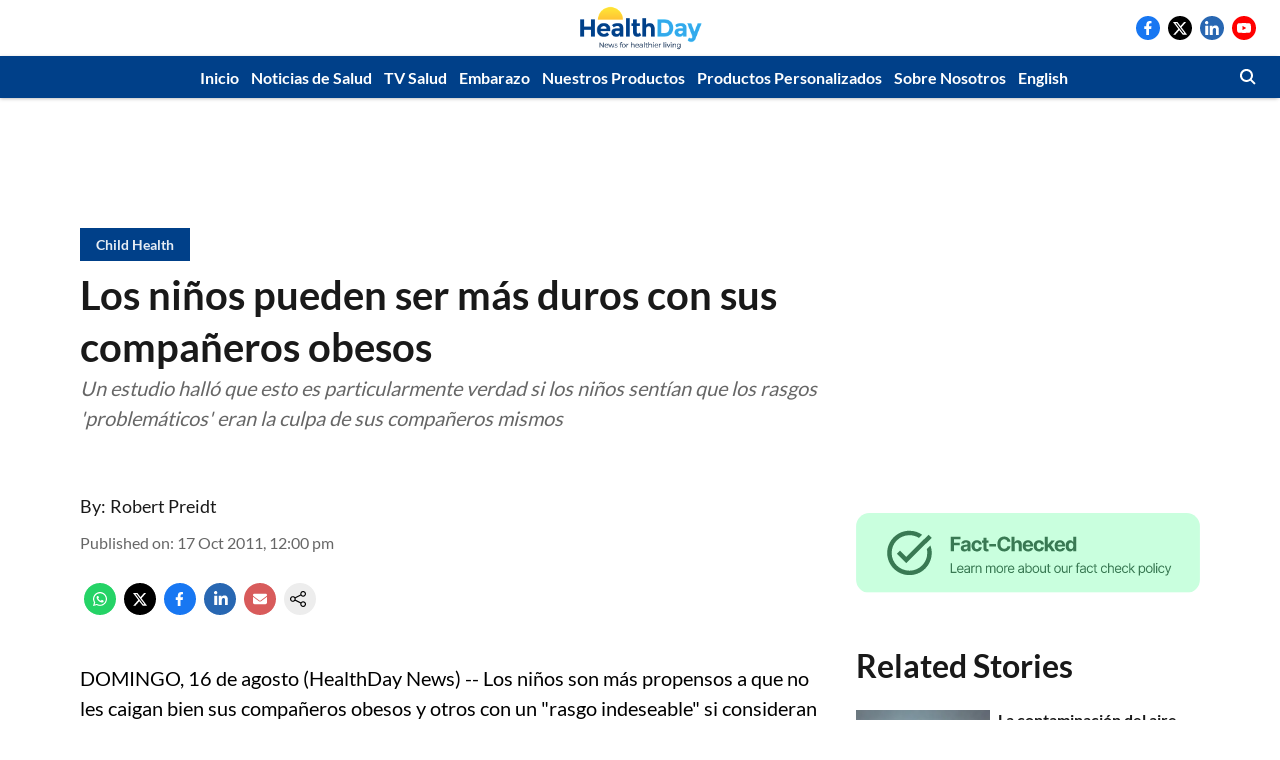

--- FILE ---
content_type: application/javascript
request_url: https://phx.publisherhealth.com/assets/widget.js?account_id=healthday-widget
body_size: 2587
content:
(function () {

	const WIDGET_PREFIX = 'phx-widget';
	const WIDGET_IFRAME_ID = 'HEALTH_QUIZ_WIDGET';
	const WIDGET_COMPONENT_ID = 'phx-widget-container';
	const WIDGET_SCRIPT_ID = 'HEALTH_QUIZ_WIDGET_SCRIPT';
	const CONFIG_URL = 'https://phx.publisherhealth.com/assets/config.json';
	const HORIZONTAL_BOUNDARY = 740;

	let widgetNumber = 0;

	// ---------------------------------------------- MAIN ----------------------------------------------
	const getDocumentScript = () => {
		const script = document.currentScript ||
			document.querySelector('script[src*="phx.publisherhealth.com/assets/widget.js"]') ||
			document.getElementById(WIDGET_SCRIPT_ID);

		if (!script) {
			console.error(`${WIDGET_PREFIX} No script reference found in the document`);
		}

		return script;
	};
	// should be place outside an event callback. ref: https://stackoverflow.com/questions/38769103/document-currentscript-is-null
	const globalCurrentScript = getDocumentScript();

	const init = async (event) => {
		const currentScript = event?.detail?.script || globalCurrentScript;
		const url = await getUrlFromScript(currentScript);
		const urlQueryParams = getUrlParams(url);
		const accountId = urlQueryParams['account_id'];

		if (isHidden(currentScript.parentNode)) return;
		//if (scriptAlreadyLoaded(currentScript)) return;

		let accountConfig = {};
		if (accountId) {
			accountConfig = await fetchAccountConfig(accountId);

			if (!accountConfig?.accountScript) {
				console.debug('phx-widget: No account script found');
				return;
			}

			if (accountConfig.onInit === false && event.type === 'load') return;
		}

		const mergedProps = { ...urlQueryParams, ...accountConfig, currentScript, accountId };


		let {
			accountScript,
			checkAimSignal,
			isHorizontal,
			layout
		} = mergedProps;

		if (!accountScript) {
			accountScript = accountScript?.replace('http://', 'https://');
		}


		if (isHorizontal === undefined && layout) {
			isHorizontal = layout === 'horizontal';
		}

		// Check if the container is big enough to render the widget horizontally
		if (!getIsEnoughSpace(isHorizontal, currentScript)) {
			isHorizontal = false;
		}

		mergedProps.isHorizontal = isHorizontal;

		let keywords = getPageKeywords();
		if (keywords) {
			mergedProps.queryParams = { ...mergedProps.queryParams, keywords };
		}

		if (!window.gtag && mergedProps.analyticsId) {
			const { analyticsId } = mergedProps;
			await injectScript(`https://www.googletagmanager.com/gtag/js?id=${analyticsId}`);
			window.dataLayer = window.dataLayer || [];
			window.gtag = (...args) => {
				dataLayer.push(...args);
			};
			gtag('js', new Date());
			gtag('config', analyticsId);
		}


		if (checkAimSignal && accountScript) {
			renderWidgetOnIAmSignal(mergedProps)
		} else {
			renderWidgetOnDOM(mergedProps);
		}
	};

	// ---------------------------------------------- UTILITY FNS ----------------------------------------------
	const getIsEnoughSpace = (isHorizontal, currentScript) => {
		return isHorizontal ? currentScript.parentElement.clientWidth > HORIZONTAL_BOUNDARY : true;
	};

	const getWidgetId = () => {
		return `${WIDGET_IFRAME_ID}`;
	};

	const scriptAlreadyLoaded = (currentScript) => {
		return currentScript.nextSibling?.id === getWidgetId();
	};

	const getPageKeywords = () => {
		const metaDataCssSelectors = [
			'title',
			'meta[property="og:title"]',
			'meta[name="description"]',
			'meta[property="og:description"]',
		];

		const keywords = metaDataCssSelectors.map((selector) => {
			const el = document.querySelector(selector);
			return el?.content || el?.innerText;
		}).find(Boolean);

		return keywords;
	};

	const turnScriptToPromise = (script, domEl) => {
		return new Promise((resolve, reject) => {
			script.onload = resolve;
			script.onerror = reject;
			script.addEventListener('error', reject);
			script.addEventListener('load', resolve);
			script.async = true;

			if (domEl) {
				domEl.after(script);
			} else {
				document.head.appendChild(script);
			}
		});
	};

	const injectStyle = async (styleUrl, domEl) => {
		const style = document.createElement('link');
		style.href = styleUrl;
		style.rel = 'stylesheet';

		return turnScriptToPromise(style, domEl)
	};

	const injectScript = async (scriptUrl, domEl) => {
		const script = document.createElement('script');
		script.src = scriptUrl;
		script.type = 'text/javascript';

		return turnScriptToPromise(script, domEl);
	};

	const fetchAccountConfig = async (accountId) => {
		const jsonConfig = await fetch(CONFIG_URL).then((res) => res.json());
		const accountConfigJson = jsonConfig[accountId] || {};

		const config = {};
		Object.entries(accountConfigJson).forEach(([key, value]) => {
			config[fromSnakeToCamelCase(key)] = value;
		});


		return config;
	};

	const getUrlParams = (urlStr) => {
		const params = {};

		const url = new URL(urlStr);
		for (const [key, value] of url.searchParams.entries()) {
			params[key] = value;
		}

		return params;
	};

	const getUrlFromScript = async (script) => {
		let url = script.src;

		// Check for redirection
		const response = await fetch(url);
		if (response.redirected) {
			url = response.url;
		}

		return url;
	};

	const fromSnakeToCamelCase = (str) => {
		return str.replace(/([-_][a-z])/g, (group) =>
			group.toUpperCase().replace('-', '').replace('_', '')
		);
	};

	const fromCamelToKebabCase = (str) => str.replace(/([a-z0-9])([A-Z])/g, '$1-$2').toLowerCase();

	// ---------------------------------------------- RENDER FNS ----------------------------------------------

	const renderWidgetOnIAmSignal = async (props) => {
		window.lngtd.addListeners('AIMXR Signal', (json) => {
			renderWidgetOnDOM(props);

			window.lngtd_aimxrstate = json.identity_type;
			//console.log("aimxr", json);

			/** 
			 * Code has been commented out to force the widget to render regardless of the identity type 
			 */

			/*
			if (json.identity_type === 'TST' || json.identity_type === 'AUT') {
				renderWidgetOnDOM(props);
			} else {
				const a = document.createElement('a');
				a.target = '_blank';
				a.href = 'https://us.sagepub.com/en-us/nam/reprints-and-e-prints';
				a.innerHTML = `<img src="${imgPlaceholder}" />`;
				currentScript.after(a);
			}
			*/
		});
	}

	const createIframe = (isHorizontal) => {
		var iframe = document.createElement('IFRAME');

		iframe.style = 'border: 0; z-index: 40; display: block; margin: 10px auto;';

		/// iframe needs 2 extra pixels to render properly for border margins 
		iframe.width = isHorizontal ? '100%' : '302';
		iframe.height = isHorizontal ? '302' : '602';
		iframe.id = getWidgetId();

		iframe.setAttribute('scrolling', 'no');

		return iframe;
	}

	const createDomContainer = ({ isHorizontal, ...props }) => {
		const container = document.createElement('div');
		container.id = WIDGET_COMPONENT_ID;

		Object.entries(props).forEach(([key, value]) => {
			container.setAttribute(`data-${fromCamelToKebabCase(key)}`, value);
		});
		container.setAttribute('data-layout', isHorizontal ? 'horizontal' : 'vertical');

		return container;
	}

	const isHidden = (elem) => {
		return !(elem.offsetWidth || elem.offsetHeight || elem.getClientRects().length)
	}

	const renderWidgetOnDOM = ({ currentScript, isHorizontal, ...props }) => {
		const iframe = createIframe(isHorizontal);

		currentScript.after(iframe);
		widgetNumber++;

		//Iframe needs to be added to the DOM before we can access its contentWindow
		iframe.contentWindow.addEventListener('message', (e) => {
			const data = e.data;

			if (window.gtag && data?.target === 'GOOGLE_ANALYTICS') {
				window.gtag(data.args[0], data.args[1], { 'send_to': props.analyticsId });
			}
		});

		const container = createDomContainer({ isHorizontal, ...props });
		iframe.contentDocument.body.appendChild(container);
		iframe.contentWindow.queryParams = props.queryParams;
		
		// Pass all the data attributes to the iframe~
		Object.entries(currentScript.dataset).forEach(([key, value]) => {
			iframe.contentWindow[key] = value;
		});

		injectStyle('https://phx.publisherhealth.com/assets/widget-2.0.css', iframe.contentDocument.body);
		injectScript('https://phx.publisherhealth.com/assets/widget-2.0.js', iframe.contentDocument.body);
	}


	window.addEventListener('load', init);
	if (!window.HAS_PHX_WIDGET_SCRIPT_RUN) {
		window.addEventListener('load-phx-widget', init);
	}

	window.HAS_PHX_WIDGET_SCRIPT_RUN = true;
})()


--- FILE ---
content_type: image/svg+xml
request_url: https://gumlet.assettype.com/healthday-en/2023-10/3d439548-7db4-4be0-abac-65aed6828284/Fact_Checked.svg
body_size: 14645
content:
<svg width="206" height="48" viewBox="0 0 206 48" fill="none" xmlns="http://www.w3.org/2000/svg">
<g clip-path="url(#clip0_698_84)">
<rect width="206" height="48" fill="white"/>
<rect width="206" height="48" rx="8" fill="#C9FFDE"/>
<g clip-path="url(#clip1_698_84)">
<path d="M45.3333 14.9067L30.12 30.1333L24.4667 24.48L26.3467 22.6L30.12 26.3733L43.4533 13.04L45.3333 14.9067ZM42.3867 21.6267C42.56 22.3867 42.6667 23.1867 42.6667 24C42.6667 29.8933 37.8933 34.6667 32 34.6667C26.1067 34.6667 21.3333 29.8933 21.3333 24C21.3333 18.1067 26.1067 13.3333 32 13.3333C34.1067 13.3333 36.0533 13.9467 37.7067 15L39.6267 13.08C37.4667 11.56 34.84 10.6667 32 10.6667C24.64 10.6667 18.6667 16.64 18.6667 24C18.6667 31.36 24.64 37.3333 32 37.3333C39.36 37.3333 45.3333 31.36 45.3333 24C45.3333 22.4133 45.04 20.8933 44.5333 19.48L42.3867 21.6267Z" fill="#397953"/>
</g>
<path d="M56.7585 23V14.2727H62.5369V15.794H58.6037V17.8736H62.1534V19.3949H58.6037V23H56.7585ZM64.9284 23.1236C64.5108 23.1236 64.1386 23.0511 63.8119 22.9062C63.4852 22.7585 63.2267 22.5412 63.0364 22.2543C62.8489 21.9645 62.7551 21.6037 62.7551 21.1719C62.7551 20.8082 62.8219 20.5028 62.9554 20.2557C63.0889 20.0085 63.2707 19.8097 63.5009 19.6591C63.731 19.5085 63.9923 19.3949 64.2849 19.3182C64.5804 19.2415 64.8901 19.1875 65.2139 19.1562C65.5946 19.1165 65.9014 19.0795 66.1344 19.0455C66.3673 19.0085 66.5364 18.9545 66.6415 18.8835C66.7466 18.8125 66.7991 18.7074 66.7991 18.5682V18.5426C66.7991 18.2727 66.7139 18.0639 66.5435 17.9162C66.3759 17.7685 66.1372 17.6946 65.8276 17.6946C65.5009 17.6946 65.2409 17.767 65.0477 17.9119C64.8545 18.054 64.7267 18.233 64.6642 18.4489L62.9852 18.3125C63.0705 17.9148 63.2381 17.571 63.4881 17.2812C63.7381 16.9886 64.0605 16.7642 64.4554 16.608C64.8531 16.4489 65.3134 16.3693 65.8361 16.3693C66.1997 16.3693 66.5477 16.4119 66.8801 16.4972C67.2153 16.5824 67.5122 16.7145 67.7707 16.8935C68.0321 17.0724 68.2381 17.3026 68.3886 17.5838C68.5392 17.8622 68.6145 18.196 68.6145 18.5852V23H66.8929V22.0923H66.8418C66.7366 22.2969 66.596 22.4773 66.4199 22.6335C66.2438 22.7869 66.0321 22.9077 65.7849 22.9957C65.5378 23.081 65.2523 23.1236 64.9284 23.1236ZM65.4483 21.8707C65.7153 21.8707 65.9511 21.8182 66.1557 21.7131C66.3602 21.6051 66.5207 21.4602 66.6372 21.2784C66.7537 21.0966 66.8119 20.8906 66.8119 20.6605V19.9659C66.7551 20.0028 66.677 20.0369 66.5776 20.0682C66.481 20.0966 66.3716 20.1236 66.2494 20.1491C66.1273 20.1719 66.0051 20.1932 65.883 20.2131C65.7608 20.2301 65.65 20.2457 65.5506 20.2599C65.3375 20.2912 65.1514 20.3409 64.9923 20.4091C64.8332 20.4773 64.7097 20.5696 64.6216 20.6861C64.5335 20.7997 64.4895 20.9418 64.4895 21.1122C64.4895 21.3594 64.579 21.5483 64.758 21.679C64.9398 21.8068 65.1699 21.8707 65.4483 21.8707ZM72.3803 23.1278C71.7098 23.1278 71.1331 22.9858 70.6501 22.7017C70.17 22.4148 69.8007 22.017 69.5422 21.5085C69.2865 21 69.1587 20.4148 69.1587 19.7528C69.1587 19.0824 69.2879 18.4943 69.5464 17.9886C69.8078 17.4801 70.1786 17.0838 70.6587 16.7997C71.1388 16.5128 71.7098 16.3693 72.3717 16.3693C72.9428 16.3693 73.4428 16.473 73.8717 16.6804C74.3007 16.8878 74.6402 17.179 74.8902 17.554C75.1402 17.929 75.278 18.3693 75.3036 18.875H73.5905C73.5422 18.5483 73.4143 18.2855 73.207 18.0866C73.0024 17.8849 72.7339 17.7841 72.4016 17.7841C72.1203 17.7841 71.8746 17.8608 71.6643 18.0142C71.457 18.1648 71.295 18.3849 71.1786 18.6747C71.0621 18.9645 71.0038 19.3153 71.0038 19.7273C71.0038 20.1449 71.0607 20.5 71.1743 20.7926C71.2908 21.0852 71.4541 21.3082 71.6643 21.4616C71.8746 21.6151 72.1203 21.6918 72.4016 21.6918C72.6089 21.6918 72.795 21.6491 72.9598 21.5639C73.1274 21.4787 73.2652 21.3551 73.3732 21.1932C73.4839 21.0284 73.5564 20.831 73.5905 20.6009H75.3036C75.2751 21.1009 75.1388 21.5412 74.8945 21.9219C74.653 22.2997 74.3192 22.5952 73.893 22.8082C73.4669 23.0213 72.9626 23.1278 72.3803 23.1278ZM79.3474 16.4545V17.8182H75.4056V16.4545H79.3474ZM76.3005 14.8864H78.1158V20.9886C78.1158 21.1562 78.1414 21.2869 78.1925 21.3807C78.2437 21.4716 78.3147 21.5355 78.4056 21.5724C78.4994 21.6094 78.6073 21.6278 78.7295 21.6278C78.8147 21.6278 78.8999 21.6207 78.9852 21.6065C79.0704 21.5895 79.1357 21.5767 79.1812 21.5682L79.4667 22.919C79.3758 22.9474 79.2479 22.9801 79.0832 23.017C78.9184 23.0568 78.7181 23.081 78.4823 23.0895C78.0448 23.1065 77.6613 23.0483 77.3317 22.9148C77.005 22.7812 76.7508 22.5739 76.569 22.2926C76.3871 22.0114 76.2977 21.6562 76.3005 21.2273V14.8864ZM83.8088 18.696V20.1364H79.8287V18.696H83.8088ZM92.4901 17.3281H90.6236C90.5895 17.0866 90.5199 16.8722 90.4148 16.6847C90.3097 16.4943 90.1747 16.3324 90.0099 16.1989C89.8452 16.0653 89.6548 15.9631 89.4389 15.892C89.2259 15.821 88.9943 15.7855 88.7443 15.7855C88.2926 15.7855 87.8991 15.8977 87.5639 16.1222C87.2287 16.3437 86.9688 16.6676 86.7841 17.0938C86.5994 17.517 86.5071 18.0312 86.5071 18.6364C86.5071 19.2585 86.5994 19.7812 86.7841 20.2045C86.9716 20.6278 87.233 20.9474 87.5682 21.1634C87.9034 21.3793 88.2912 21.4872 88.7315 21.4872C88.9787 21.4872 89.2074 21.4545 89.4176 21.3892C89.6307 21.3239 89.8196 21.2287 89.9844 21.1037C90.1491 20.9759 90.2855 20.821 90.3935 20.6392C90.5043 20.4574 90.581 20.25 90.6236 20.017L92.4901 20.0256C92.4418 20.4261 92.321 20.8125 92.1278 21.1847C91.9375 21.554 91.6804 21.8849 91.3565 22.1776C91.0355 22.4673 90.652 22.6974 90.206 22.8679C89.7628 23.0355 89.2614 23.1193 88.7017 23.1193C87.9233 23.1193 87.2273 22.9432 86.6136 22.5909C86.0028 22.2386 85.5199 21.7287 85.1648 21.0611C84.8125 20.3935 84.6364 19.5852 84.6364 18.6364C84.6364 17.6847 84.8153 16.875 85.1733 16.2074C85.5313 15.5398 86.017 15.0312 86.6307 14.6818C87.2443 14.3295 87.9347 14.1534 88.7017 14.1534C89.2074 14.1534 89.6761 14.2244 90.108 14.3665C90.5426 14.5085 90.9276 14.7159 91.2628 14.9886C91.598 15.2585 91.8707 15.5895 92.081 15.9815C92.294 16.3736 92.4304 16.8224 92.4901 17.3281ZM94.9945 19.2159V23H93.1791V14.2727H94.9433V17.6094H95.02C95.1678 17.223 95.4064 16.9205 95.7359 16.7017C96.0655 16.4801 96.4788 16.3693 96.976 16.3693C97.4305 16.3693 97.8268 16.4688 98.1649 16.6676C98.5058 16.8636 98.77 17.1463 98.9575 17.5156C99.1479 17.8821 99.2416 18.321 99.2388 18.8324V23H97.4234V19.1562C97.4263 18.7528 97.324 18.4389 97.1166 18.2145C96.9121 17.9901 96.6251 17.8778 96.2558 17.8778C96.0087 17.8778 95.7899 17.9304 95.5996 18.0355C95.4121 18.1406 95.2643 18.294 95.1564 18.4957C95.0513 18.6946 94.9973 18.9347 94.9945 19.2159ZM103.05 23.1278C102.377 23.1278 101.798 22.9915 101.312 22.7188C100.829 22.4432 100.457 22.054 100.195 21.5511C99.9339 21.0455 99.8032 20.4474 99.8032 19.7571C99.8032 19.0838 99.9339 18.4929 100.195 17.9844C100.457 17.4759 100.825 17.0795 101.299 16.7955C101.776 16.5114 102.336 16.3693 102.978 16.3693C103.41 16.3693 103.812 16.4389 104.184 16.5781C104.559 16.7145 104.886 16.9205 105.164 17.196C105.445 17.4716 105.664 17.8182 105.82 18.2358C105.976 18.6506 106.055 19.1364 106.055 19.6932V20.1918H100.528V19.0668H104.346C104.346 18.8054 104.289 18.5739 104.175 18.3722C104.062 18.1705 103.904 18.0128 103.702 17.8991C103.503 17.7827 103.272 17.7244 103.008 17.7244C102.732 17.7244 102.488 17.7884 102.275 17.9162C102.065 18.0412 101.9 18.2102 101.78 18.4233C101.661 18.6335 101.6 18.8679 101.597 19.1264V20.196C101.597 20.5199 101.657 20.7997 101.776 21.0355C101.898 21.2713 102.07 21.4531 102.292 21.581C102.513 21.7088 102.776 21.7727 103.08 21.7727C103.282 21.7727 103.467 21.7443 103.634 21.6875C103.802 21.6307 103.945 21.5455 104.065 21.4318C104.184 21.3182 104.275 21.179 104.337 21.0142L106.016 21.125C105.931 21.5284 105.756 21.8807 105.492 22.1818C105.231 22.4801 104.893 22.7131 104.478 22.8807C104.066 23.0455 103.59 23.1278 103.05 23.1278ZM109.597 23.1278C108.926 23.1278 108.35 22.9858 107.867 22.7017C107.386 22.4148 107.017 22.017 106.759 21.5085C106.503 21 106.375 20.4148 106.375 19.7528C106.375 19.0824 106.504 18.4943 106.763 17.9886C107.024 17.4801 107.395 17.0838 107.875 16.7997C108.355 16.5128 108.926 16.3693 109.588 16.3693C110.159 16.3693 110.659 16.473 111.088 16.6804C111.517 16.8878 111.857 17.179 112.107 17.554C112.357 17.929 112.494 18.3693 112.52 18.875H110.807C110.759 18.5483 110.631 18.2855 110.423 18.0866C110.219 17.8849 109.95 17.7841 109.618 17.7841C109.337 17.7841 109.091 17.8608 108.881 18.0142C108.673 18.1648 108.511 18.3849 108.395 18.6747C108.278 18.9645 108.22 19.3153 108.22 19.7273C108.22 20.1449 108.277 20.5 108.391 20.7926C108.507 21.0852 108.671 21.3082 108.881 21.4616C109.091 21.6151 109.337 21.6918 109.618 21.6918C109.825 21.6918 110.011 21.6491 110.176 21.5639C110.344 21.4787 110.482 21.3551 110.59 21.1932C110.7 21.0284 110.773 20.831 110.807 20.6009H112.52C112.492 21.1009 112.355 21.5412 112.111 21.9219C111.869 22.2997 111.536 22.5952 111.109 22.8082C110.683 23.0213 110.179 23.1278 109.597 23.1278ZM114.727 21.1165L114.731 18.9389H114.996L117.092 16.4545H119.176L116.359 19.7443H115.929L114.727 21.1165ZM113.082 23V14.2727H114.898V23H113.082ZM117.173 23L115.247 20.1491L116.457 18.8665L119.3 23H117.173ZM122.18 23.1278C121.507 23.1278 120.927 22.9915 120.441 22.7188C119.958 22.4432 119.586 22.054 119.325 21.5511C119.064 21.0455 118.933 20.4474 118.933 19.7571C118.933 19.0838 119.064 18.4929 119.325 17.9844C119.586 17.4759 119.954 17.0795 120.429 16.7955C120.906 16.5114 121.466 16.3693 122.108 16.3693C122.539 16.3693 122.941 16.4389 123.314 16.5781C123.689 16.7145 124.015 16.9205 124.294 17.196C124.575 17.4716 124.794 17.8182 124.95 18.2358C125.106 18.6506 125.184 19.1364 125.184 19.6932V20.1918H119.657V19.0668H123.475C123.475 18.8054 123.419 18.5739 123.305 18.3722C123.191 18.1705 123.034 18.0128 122.832 17.8991C122.633 17.7827 122.402 17.7244 122.137 17.7244C121.862 17.7244 121.618 17.7884 121.404 17.9162C121.194 18.0412 121.029 18.2102 120.91 18.4233C120.791 18.6335 120.73 18.8679 120.727 19.1264V20.196C120.727 20.5199 120.787 20.7997 120.906 21.0355C121.028 21.2713 121.2 21.4531 121.422 21.581C121.643 21.7088 121.906 21.7727 122.21 21.7727C122.412 21.7727 122.596 21.7443 122.764 21.6875C122.931 21.6307 123.075 21.5455 123.194 21.4318C123.314 21.3182 123.404 21.179 123.467 21.0142L125.146 21.125C125.061 21.5284 124.886 21.8807 124.622 22.1818C124.36 22.4801 124.022 22.7131 123.608 22.8807C123.196 23.0455 122.72 23.1278 122.18 23.1278ZM128.181 23.1065C127.684 23.1065 127.233 22.9787 126.83 22.723C126.429 22.4645 126.111 22.0852 125.875 21.5852C125.643 21.0824 125.526 20.4659 125.526 19.7358C125.526 18.9858 125.647 18.3622 125.888 17.8651C126.13 17.3651 126.451 16.9915 126.851 16.7443C127.255 16.4943 127.697 16.3693 128.177 16.3693C128.543 16.3693 128.849 16.4318 129.093 16.5568C129.34 16.679 129.539 16.8324 129.689 17.017C129.843 17.1989 129.959 17.3778 130.039 17.554H130.094V14.2727H131.905V23H130.116V21.9517H130.039C129.954 22.1335 129.833 22.3139 129.677 22.4929C129.523 22.669 129.323 22.8153 129.076 22.9318C128.831 23.0483 128.533 23.1065 128.181 23.1065ZM128.756 21.6619C129.049 21.6619 129.296 21.5824 129.498 21.4233C129.702 21.2614 129.858 21.0355 129.966 20.7457C130.077 20.456 130.133 20.1165 130.133 19.7273C130.133 19.3381 130.079 19 129.971 18.7131C129.863 18.4261 129.706 18.2045 129.502 18.0483C129.297 17.892 129.049 17.8139 128.756 17.8139C128.458 17.8139 128.206 17.8949 128.002 18.0568C127.797 18.2187 127.643 18.4432 127.537 18.7301C127.432 19.017 127.38 19.3494 127.38 19.7273C127.38 20.108 127.432 20.4446 127.537 20.7372C127.645 21.027 127.8 21.2543 128.002 21.419C128.206 21.581 128.458 21.6619 128.756 21.6619Z" fill="#397953"/>
<path d="M56.7045 36V30.1818H57.4091V35.375H60.1136V36H56.7045ZM62.5432 36.0909C62.1227 36.0909 61.76 35.9981 61.4551 35.8125C61.1521 35.625 60.9182 35.3636 60.7534 35.0284C60.5905 34.6913 60.5091 34.2992 60.5091 33.8523C60.5091 33.4053 60.5905 33.0114 60.7534 32.6705C60.9182 32.3277 61.1473 32.0606 61.4409 31.8693C61.7364 31.6761 62.0811 31.5795 62.475 31.5795C62.7023 31.5795 62.9267 31.6174 63.1483 31.6932C63.3699 31.7689 63.5716 31.892 63.7534 32.0625C63.9352 32.2311 64.0801 32.4545 64.1881 32.733C64.296 33.0114 64.35 33.3542 64.35 33.7614V34.0455H60.9864V33.4659H63.6682C63.6682 33.2197 63.6189 33 63.5205 32.8068C63.4239 32.6136 63.2856 32.4612 63.1057 32.3494C62.9277 32.2377 62.7174 32.1818 62.475 32.1818C62.208 32.1818 61.9769 32.2481 61.7818 32.3807C61.5886 32.5114 61.44 32.6818 61.3358 32.892C61.2316 33.1023 61.1795 33.3277 61.1795 33.5682V33.9545C61.1795 34.2841 61.2364 34.5634 61.35 34.7926C61.4655 35.0199 61.6256 35.1932 61.8301 35.3125C62.0347 35.4299 62.2723 35.4886 62.5432 35.4886C62.7193 35.4886 62.8784 35.464 63.0205 35.4148C63.1644 35.3636 63.2884 35.2879 63.3926 35.1875C63.4968 35.0852 63.5773 34.9583 63.6341 34.8068L64.2818 34.9886C64.2136 35.2083 64.0991 35.4015 63.9381 35.5682C63.7771 35.733 63.5782 35.8617 63.3415 35.9545C63.1047 36.0455 62.8386 36.0909 62.5432 36.0909ZM66.254 36.1023C65.9775 36.1023 65.7265 36.0502 65.5011 35.946C65.2758 35.84 65.0968 35.6875 64.9642 35.4886C64.8316 35.2879 64.7653 35.0455 64.7653 34.7614C64.7653 34.5114 64.8146 34.3087 64.9131 34.1534C65.0116 33.9962 65.1432 33.8731 65.308 33.7841C65.4727 33.6951 65.6545 33.6288 65.8534 33.5852C66.0542 33.5398 66.2559 33.5038 66.4585 33.4773C66.7237 33.4432 66.9386 33.4176 67.1034 33.4006C67.2701 33.3816 67.3913 33.3504 67.467 33.3068C67.5447 33.2633 67.5835 33.1875 67.5835 33.0795V33.0568C67.5835 32.7765 67.5068 32.5587 67.3534 32.4034C67.2019 32.2481 66.9718 32.1705 66.6631 32.1705C66.343 32.1705 66.092 32.2405 65.9102 32.3807C65.7284 32.5208 65.6006 32.6705 65.5267 32.8295L64.8903 32.6023C65.004 32.3371 65.1555 32.1307 65.3449 31.983C65.5362 31.8333 65.7445 31.7292 65.9699 31.6705C66.1972 31.6098 66.4206 31.5795 66.6403 31.5795C66.7805 31.5795 66.9415 31.5966 67.1233 31.6307C67.307 31.6629 67.4841 31.7301 67.6545 31.8324C67.8269 31.9347 67.9699 32.089 68.0835 32.2955C68.1972 32.5019 68.254 32.7784 68.254 33.125V36H67.5835V35.4091H67.5494C67.504 35.5038 67.4282 35.6051 67.3222 35.7131C67.2161 35.821 67.075 35.9129 66.8989 35.9886C66.7227 36.0644 66.5078 36.1023 66.254 36.1023ZM66.3562 35.5C66.6214 35.5 66.8449 35.4479 67.0267 35.3438C67.2104 35.2396 67.3487 35.1051 67.4415 34.9403C67.5362 34.7756 67.5835 34.6023 67.5835 34.4205V33.8068C67.5551 33.8409 67.4926 33.8722 67.396 33.9006C67.3013 33.9271 67.1915 33.9508 67.0665 33.9716C66.9434 33.9905 66.8231 34.0076 66.7057 34.0227C66.5902 34.036 66.4964 34.0473 66.4244 34.0568C66.2502 34.0795 66.0873 34.1165 65.9358 34.1676C65.7862 34.2169 65.665 34.2917 65.5722 34.392C65.4812 34.4905 65.4358 34.625 65.4358 34.7955C65.4358 35.0284 65.522 35.2045 65.6943 35.3239C65.8686 35.4413 66.0892 35.5 66.3562 35.5ZM69.0777 36V31.6364H69.7254V32.2955H69.7709C69.8504 32.0795 69.9944 31.9044 70.2027 31.7699C70.411 31.6354 70.6459 31.5682 70.9072 31.5682C70.9565 31.5682 71.018 31.5691 71.0919 31.571C71.1658 31.5729 71.2216 31.5758 71.2595 31.5795V32.2614C71.2368 32.2557 71.1847 32.2472 71.1033 32.2358C71.0237 32.2225 70.9394 32.2159 70.8504 32.2159C70.6383 32.2159 70.4489 32.2604 70.2822 32.3494C70.1175 32.4366 69.9868 32.5578 69.8902 32.7131C69.7955 32.8665 69.7482 33.0417 69.7482 33.2386V36H69.0777ZM72.3247 33.375V36H71.6543V31.6364H72.302V32.3182H72.3588C72.4611 32.0966 72.6164 31.9186 72.8247 31.7841C73.033 31.6477 73.302 31.5795 73.6315 31.5795C73.927 31.5795 74.1855 31.6402 74.4071 31.7614C74.6287 31.8807 74.801 32.0625 74.9241 32.3068C75.0473 32.5492 75.1088 32.8561 75.1088 33.2273V36H74.4384V33.2727C74.4384 32.9299 74.3493 32.6629 74.1713 32.4716C73.9933 32.2784 73.749 32.1818 73.4384 32.1818C73.2243 32.1818 73.033 32.2282 72.8645 32.321C72.6978 32.4138 72.5662 32.5492 72.4696 32.7273C72.373 32.9053 72.3247 33.1212 72.3247 33.375ZM77.7839 36V31.6364H78.4317V32.3182H78.4885C78.5794 32.0852 78.7262 31.9044 78.9288 31.7756C79.1315 31.6449 79.3749 31.5795 79.6589 31.5795C79.9468 31.5795 80.1864 31.6449 80.3777 31.7756C80.5709 31.9044 80.7214 32.0852 80.8294 32.3182H80.8749C80.9866 32.0928 81.1542 31.9138 81.3777 31.7812C81.6012 31.6468 81.8692 31.5795 82.1817 31.5795C82.5718 31.5795 82.891 31.7017 83.1391 31.946C83.3872 32.1884 83.5112 32.5663 83.5112 33.0795V36H82.8408V33.0795C82.8408 32.7576 82.7527 32.5275 82.5766 32.3892C82.4004 32.2509 82.193 32.1818 81.9544 32.1818C81.6476 32.1818 81.4099 32.2746 81.2413 32.4602C81.0728 32.6439 80.9885 32.8769 80.9885 33.1591V36H80.3067V33.0114C80.3067 32.7633 80.2262 32.5634 80.0652 32.4119C79.9042 32.2585 79.6968 32.1818 79.443 32.1818C79.2688 32.1818 79.1059 32.2282 78.9544 32.321C78.8048 32.4138 78.6836 32.5426 78.5908 32.7074C78.4999 32.8703 78.4544 33.0587 78.4544 33.2727V36H77.7839ZM86.1098 36.0909C85.7159 36.0909 85.3702 35.9972 85.0729 35.8097C84.7774 35.6222 84.5464 35.3598 84.3797 35.0227C84.2149 34.6856 84.1325 34.2917 84.1325 33.8409C84.1325 33.3864 84.2149 32.9896 84.3797 32.6506C84.5464 32.3116 84.7774 32.0483 85.0729 31.8608C85.3702 31.6733 85.7159 31.5795 86.1098 31.5795C86.5037 31.5795 86.8484 31.6733 87.1439 31.8608C87.4412 32.0483 87.6723 32.3116 87.8371 32.6506C88.0037 32.9896 88.0871 33.3864 88.0871 33.8409C88.0871 34.2917 88.0037 34.6856 87.8371 35.0227C87.6723 35.3598 87.4412 35.6222 87.1439 35.8097C86.8484 35.9972 86.5037 36.0909 86.1098 36.0909ZM86.1098 35.4886C86.409 35.4886 86.6553 35.4119 86.8484 35.2585C87.0416 35.1051 87.1846 34.9034 87.2774 34.6534C87.3702 34.4034 87.4166 34.1326 87.4166 33.8409C87.4166 33.5492 87.3702 33.2775 87.2774 33.0256C87.1846 32.7737 87.0416 32.5701 86.8484 32.4148C86.6553 32.2595 86.409 32.1818 86.1098 32.1818C85.8106 32.1818 85.5643 32.2595 85.3712 32.4148C85.178 32.5701 85.035 32.7737 84.9422 33.0256C84.8494 33.2775 84.803 33.5492 84.803 33.8409C84.803 34.1326 84.8494 34.4034 84.9422 34.6534C85.035 34.9034 85.178 35.1051 85.3712 35.2585C85.5643 35.4119 85.8106 35.4886 86.1098 35.4886ZM88.7105 36V31.6364H89.3582V32.2955H89.4037C89.4832 32.0795 89.6272 31.9044 89.8355 31.7699C90.0438 31.6354 90.2787 31.5682 90.5401 31.5682C90.5893 31.5682 90.6509 31.5691 90.7247 31.571C90.7986 31.5729 90.8545 31.5758 90.8923 31.5795V32.2614C90.8696 32.2557 90.8175 32.2472 90.7361 32.2358C90.6565 32.2225 90.5723 32.2159 90.4832 32.2159C90.2711 32.2159 90.0817 32.2604 89.9151 32.3494C89.7503 32.4366 89.6196 32.5578 89.523 32.7131C89.4283 32.8665 89.381 33.0417 89.381 33.2386V36H88.7105ZM92.9838 36.0909C92.5634 36.0909 92.2007 35.9981 91.8957 35.8125C91.5927 35.625 91.3588 35.3636 91.194 35.0284C91.0312 34.6913 90.9497 34.2992 90.9497 33.8523C90.9497 33.4053 91.0312 33.0114 91.194 32.6705C91.3588 32.3277 91.588 32.0606 91.8815 31.8693C92.177 31.6761 92.5217 31.5795 92.9156 31.5795C93.1429 31.5795 93.3673 31.6174 93.5889 31.6932C93.8105 31.7689 94.0122 31.892 94.194 32.0625C94.3759 32.2311 94.5207 32.4545 94.6287 32.733C94.7366 33.0114 94.7906 33.3542 94.7906 33.7614V34.0455H91.427V33.4659H94.1088C94.1088 33.2197 94.0596 33 93.9611 32.8068C93.8645 32.6136 93.7262 32.4612 93.5463 32.3494C93.3683 32.2377 93.1581 32.1818 92.9156 32.1818C92.6486 32.1818 92.4175 32.2481 92.2224 32.3807C92.0293 32.5114 91.8806 32.6818 91.7764 32.892C91.6723 33.1023 91.6202 33.3277 91.6202 33.5682V33.9545C91.6202 34.2841 91.677 34.5634 91.7906 34.7926C91.9062 35.0199 92.0662 35.1932 92.2707 35.3125C92.4753 35.4299 92.713 35.4886 92.9838 35.4886C93.1599 35.4886 93.319 35.464 93.4611 35.4148C93.605 35.3636 93.7291 35.2879 93.8332 35.1875C93.9374 35.0852 94.0179 34.9583 94.0747 34.8068L94.7224 34.9886C94.6543 35.2083 94.5397 35.4015 94.3787 35.5682C94.2177 35.733 94.0188 35.8617 93.7821 35.9545C93.5454 36.0455 93.2793 36.0909 92.9838 36.0909ZM98.5446 36.1023C98.2681 36.1023 98.0171 36.0502 97.7918 35.946C97.5664 35.84 97.3874 35.6875 97.2548 35.4886C97.1223 35.2879 97.056 35.0455 97.056 34.7614C97.056 34.5114 97.1052 34.3087 97.2037 34.1534C97.3022 33.9962 97.4338 33.8731 97.5986 33.7841C97.7634 33.6951 97.9452 33.6288 98.144 33.5852C98.3448 33.5398 98.5465 33.5038 98.7491 33.4773C99.0143 33.4432 99.2293 33.4176 99.394 33.4006C99.5607 33.3816 99.6819 33.3504 99.7577 33.3068C99.8353 33.2633 99.8741 33.1875 99.8741 33.0795V33.0568C99.8741 32.7765 99.7974 32.5587 99.644 32.4034C99.4925 32.2481 99.2624 32.1705 98.9537 32.1705C98.6336 32.1705 98.3827 32.2405 98.2009 32.3807C98.019 32.5208 97.8912 32.6705 97.8173 32.8295L97.181 32.6023C97.2946 32.3371 97.4461 32.1307 97.6355 31.983C97.8268 31.8333 98.0351 31.7292 98.2605 31.6705C98.4878 31.6098 98.7113 31.5795 98.931 31.5795C99.0711 31.5795 99.2321 31.5966 99.4139 31.6307C99.5976 31.6629 99.7747 31.7301 99.9452 31.8324C100.118 31.9347 100.261 32.089 100.374 32.2955C100.488 32.5019 100.545 32.7784 100.545 33.125V36H99.8741V35.4091H99.8401C99.7946 35.5038 99.7188 35.6051 99.6128 35.7131C99.5067 35.821 99.3656 35.9129 99.1895 35.9886C99.0134 36.0644 98.7984 36.1023 98.5446 36.1023ZM98.6469 35.5C98.912 35.5 99.1355 35.4479 99.3173 35.3438C99.501 35.2396 99.6393 35.1051 99.7321 34.9403C99.8268 34.7756 99.8741 34.6023 99.8741 34.4205V33.8068C99.8457 33.8409 99.7832 33.8722 99.6866 33.9006C99.5919 33.9271 99.4821 33.9508 99.3571 33.9716C99.234 33.9905 99.1137 34.0076 98.9963 34.0227C98.8808 34.036 98.787 34.0473 98.7151 34.0568C98.5408 34.0795 98.3779 34.1165 98.2264 34.1676C98.0768 34.2169 97.9556 34.2917 97.8628 34.392C97.7719 34.4905 97.7264 34.625 97.7264 34.7955C97.7264 35.0284 97.8126 35.2045 97.9849 35.3239C98.1592 35.4413 98.3798 35.5 98.6469 35.5ZM101.459 36V30.1818H102.13V32.3295H102.187C102.236 32.2538 102.304 32.1572 102.391 32.0398C102.48 31.9205 102.607 31.8144 102.772 31.7216C102.938 31.6269 103.164 31.5795 103.448 31.5795C103.815 31.5795 104.139 31.6714 104.419 31.8551C104.7 32.0388 104.919 32.2992 105.076 32.6364C105.233 32.9735 105.312 33.3712 105.312 33.8295C105.312 34.2917 105.233 34.6922 105.076 35.0312C104.919 35.3684 104.701 35.6297 104.422 35.8153C104.144 35.9991 103.823 36.0909 103.459 36.0909C103.179 36.0909 102.954 36.0445 102.786 35.9517C102.617 35.857 102.488 35.75 102.397 35.6307C102.306 35.5095 102.236 35.4091 102.187 35.3295H102.107V36H101.459ZM102.118 33.8182C102.118 34.1477 102.167 34.4384 102.263 34.6903C102.36 34.9403 102.501 35.1364 102.687 35.2784C102.872 35.4186 103.099 35.4886 103.368 35.4886C103.649 35.4886 103.883 35.4148 104.07 35.267C104.259 35.1174 104.401 34.9167 104.496 34.6648C104.593 34.411 104.641 34.1288 104.641 33.8182C104.641 33.5114 104.594 33.2348 104.499 32.9886C104.406 32.7405 104.265 32.5445 104.076 32.4006C103.888 32.2547 103.652 32.1818 103.368 32.1818C103.096 32.1818 102.866 32.2509 102.681 32.3892C102.495 32.5256 102.355 32.7169 102.26 32.9631C102.166 33.2074 102.118 33.4924 102.118 33.8182ZM107.71 36.0909C107.316 36.0909 106.97 35.9972 106.673 35.8097C106.377 35.6222 106.146 35.3598 105.98 35.0227C105.815 34.6856 105.733 34.2917 105.733 33.8409C105.733 33.3864 105.815 32.9896 105.98 32.6506C106.146 32.3116 106.377 32.0483 106.673 31.8608C106.97 31.6733 107.316 31.5795 107.71 31.5795C108.104 31.5795 108.448 31.6733 108.744 31.8608C109.041 32.0483 109.272 32.3116 109.437 32.6506C109.604 32.9896 109.687 33.3864 109.687 33.8409C109.687 34.2917 109.604 34.6856 109.437 35.0227C109.272 35.3598 109.041 35.6222 108.744 35.8097C108.448 35.9972 108.104 36.0909 107.71 36.0909ZM107.71 35.4886C108.009 35.4886 108.255 35.4119 108.448 35.2585C108.642 35.1051 108.785 34.9034 108.877 34.6534C108.97 34.4034 109.017 34.1326 109.017 33.8409C109.017 33.5492 108.97 33.2775 108.877 33.0256C108.785 32.7737 108.642 32.5701 108.448 32.4148C108.255 32.2595 108.009 32.1818 107.71 32.1818C107.411 32.1818 107.164 32.2595 106.971 32.4148C106.778 32.5701 106.635 32.7737 106.542 33.0256C106.449 33.2775 106.403 33.5492 106.403 33.8409C106.403 34.1326 106.449 34.4034 106.542 34.6534C106.635 34.9034 106.778 35.1051 106.971 35.2585C107.164 35.4119 107.411 35.4886 107.71 35.4886ZM113.061 34.2159V31.6364H113.731V36H113.061V35.2614H113.015C112.913 35.483 112.754 35.6714 112.538 35.8267C112.322 35.9801 112.049 36.0568 111.72 36.0568C111.447 36.0568 111.204 35.9972 110.992 35.8778C110.78 35.7566 110.614 35.5748 110.492 35.3324C110.371 35.0881 110.311 34.7803 110.311 34.4091V31.6364H110.981V34.3636C110.981 34.6818 111.07 34.9356 111.248 35.125C111.428 35.3144 111.657 35.4091 111.936 35.4091C112.102 35.4091 112.272 35.3665 112.444 35.2812C112.618 35.196 112.764 35.0653 112.882 34.8892C113.001 34.7131 113.061 34.4886 113.061 34.2159ZM116.457 31.6364V32.2045H114.195V31.6364H116.457ZM114.854 30.5909H115.525V34.75C115.525 34.9394 115.552 35.0814 115.607 35.1761C115.664 35.2689 115.736 35.3314 115.823 35.3636C115.912 35.3939 116.006 35.4091 116.104 35.4091C116.178 35.4091 116.239 35.4053 116.286 35.3977C116.334 35.3883 116.371 35.3807 116.4 35.375L116.536 35.9773C116.491 35.9943 116.427 36.0114 116.346 36.0284C116.264 36.0473 116.161 36.0568 116.036 36.0568C115.847 36.0568 115.661 36.0161 115.479 35.9347C115.299 35.8532 115.15 35.7292 115.031 35.5625C114.913 35.3958 114.854 35.1856 114.854 34.9318V30.5909ZM120.688 36.0909C120.294 36.0909 119.948 35.9972 119.651 35.8097C119.356 35.6222 119.124 35.3598 118.958 35.0227C118.793 34.6856 118.711 34.2917 118.711 33.8409C118.711 33.3864 118.793 32.9896 118.958 32.6506C119.124 32.3116 119.356 32.0483 119.651 31.8608C119.948 31.6733 120.294 31.5795 120.688 31.5795C121.082 31.5795 121.427 31.6733 121.722 31.8608C122.019 32.0483 122.25 32.3116 122.415 32.6506C122.582 32.9896 122.665 33.3864 122.665 33.8409C122.665 34.2917 122.582 34.6856 122.415 35.0227C122.25 35.3598 122.019 35.6222 121.722 35.8097C121.427 35.9972 121.082 36.0909 120.688 36.0909ZM120.688 35.4886C120.987 35.4886 121.233 35.4119 121.427 35.2585C121.62 35.1051 121.763 34.9034 121.856 34.6534C121.948 34.4034 121.995 34.1326 121.995 33.8409C121.995 33.5492 121.948 33.2775 121.856 33.0256C121.763 32.7737 121.62 32.5701 121.427 32.4148C121.233 32.2595 120.987 32.1818 120.688 32.1818C120.389 32.1818 120.142 32.2595 119.949 32.4148C119.756 32.5701 119.613 32.7737 119.52 33.0256C119.428 33.2775 119.381 33.5492 119.381 33.8409C119.381 34.1326 119.428 34.4034 119.52 34.6534C119.613 34.9034 119.756 35.1051 119.949 35.2585C120.142 35.4119 120.389 35.4886 120.688 35.4886ZM126.039 34.2159V31.6364H126.709V36H126.039V35.2614H125.993C125.891 35.483 125.732 35.6714 125.516 35.8267C125.3 35.9801 125.027 36.0568 124.698 36.0568C124.425 36.0568 124.183 35.9972 123.97 35.8778C123.758 35.7566 123.592 35.5748 123.47 35.3324C123.349 35.0881 123.289 34.7803 123.289 34.4091V31.6364H123.959V34.3636C123.959 34.6818 124.048 34.9356 124.226 35.125C124.406 35.3144 124.635 35.4091 124.914 35.4091C125.08 35.4091 125.25 35.3665 125.422 35.2812C125.596 35.196 125.742 35.0653 125.86 34.8892C125.979 34.7131 126.039 34.4886 126.039 34.2159ZM127.537 36V31.6364H128.185V32.2955H128.23C128.31 32.0795 128.454 31.9044 128.662 31.7699C128.87 31.6354 129.105 31.5682 129.367 31.5682C129.416 31.5682 129.477 31.5691 129.551 31.571C129.625 31.5729 129.681 31.5758 129.719 31.5795V32.2614C129.696 32.2557 129.644 32.2472 129.563 32.2358C129.483 32.2225 129.399 32.2159 129.31 32.2159C129.098 32.2159 128.908 32.2604 128.742 32.3494C128.577 32.4366 128.446 32.5578 128.35 32.7131C128.255 32.8665 128.208 33.0417 128.208 33.2386V36H127.537ZM133.907 31.6364V32.2045H131.555V31.6364H133.907ZM132.259 36V31.0341C132.259 30.7841 132.318 30.5758 132.435 30.4091C132.553 30.2424 132.705 30.1174 132.893 30.0341C133.08 29.9508 133.278 29.9091 133.486 29.9091C133.651 29.9091 133.786 29.9223 133.89 29.9489C133.994 29.9754 134.072 30 134.123 30.0227L133.93 30.6023C133.895 30.5909 133.848 30.5767 133.787 30.5597C133.729 30.5426 133.651 30.5341 133.555 30.5341C133.333 30.5341 133.173 30.59 133.074 30.7017C132.978 30.8134 132.93 30.9773 132.93 31.1932V36H132.259ZM135.606 36.1023C135.329 36.1023 135.078 36.0502 134.853 35.946C134.627 35.84 134.448 35.6875 134.316 35.4886C134.183 35.2879 134.117 35.0455 134.117 34.7614C134.117 34.5114 134.166 34.3087 134.265 34.1534C134.363 33.9962 134.495 33.8731 134.66 33.7841C134.824 33.6951 135.006 33.6288 135.205 33.5852C135.406 33.5398 135.607 33.5038 135.81 33.4773C136.075 33.4432 136.29 33.4176 136.455 33.4006C136.622 33.3816 136.743 33.3504 136.819 33.3068C136.896 33.2633 136.935 33.1875 136.935 33.0795V33.0568C136.935 32.7765 136.858 32.5587 136.705 32.4034C136.553 32.2481 136.323 32.1705 136.015 32.1705C135.695 32.1705 135.444 32.2405 135.262 32.3807C135.08 32.5208 134.952 32.6705 134.878 32.8295L134.242 32.6023C134.356 32.3371 134.507 32.1307 134.696 31.983C134.888 31.8333 135.096 31.7292 135.321 31.6705C135.549 31.6098 135.772 31.5795 135.992 31.5795C136.132 31.5795 136.293 31.5966 136.475 31.6307C136.659 31.6629 136.836 31.7301 137.006 31.8324C137.178 31.9347 137.321 32.089 137.435 32.2955C137.549 32.5019 137.606 32.7784 137.606 33.125V36H136.935V35.4091H136.901C136.856 35.5038 136.78 35.6051 136.674 35.7131C136.568 35.821 136.427 35.9129 136.25 35.9886C136.074 36.0644 135.859 36.1023 135.606 36.1023ZM135.708 35.5C135.973 35.5 136.196 35.4479 136.378 35.3438C136.562 35.2396 136.7 35.1051 136.793 34.9403C136.888 34.7756 136.935 34.6023 136.935 34.4205V33.8068C136.907 33.8409 136.844 33.8722 136.748 33.9006C136.653 33.9271 136.543 33.9508 136.418 33.9716C136.295 33.9905 136.175 34.0076 136.057 34.0227C135.942 34.036 135.848 34.0473 135.776 34.0568C135.602 34.0795 135.439 34.1165 135.287 34.1676C135.138 34.2169 135.017 34.2917 134.924 34.392C134.833 34.4905 134.787 34.625 134.787 34.7955C134.787 35.0284 134.874 35.2045 135.046 35.3239C135.22 35.4413 135.441 35.5 135.708 35.5ZM140.202 36.0909C139.793 36.0909 139.441 35.9943 139.145 35.8011C138.85 35.608 138.622 35.3419 138.463 35.0028C138.304 34.6638 138.225 34.2765 138.225 33.8409C138.225 33.3977 138.306 33.0066 138.469 32.6676C138.634 32.3267 138.863 32.0606 139.157 31.8693C139.452 31.6761 139.797 31.5795 140.191 31.5795C140.497 31.5795 140.774 31.6364 141.02 31.75C141.266 31.8636 141.468 32.0227 141.625 32.2273C141.782 32.4318 141.88 32.6705 141.918 32.9432H141.247C141.196 32.7443 141.083 32.5682 140.907 32.4148C140.732 32.2595 140.497 32.1818 140.202 32.1818C139.941 32.1818 139.711 32.25 139.514 32.3864C139.319 32.5208 139.167 32.7112 139.057 32.9574C138.949 33.2017 138.895 33.4886 138.895 33.8182C138.895 34.1553 138.948 34.4489 139.054 34.6989C139.162 34.9489 139.314 35.143 139.509 35.2812C139.706 35.4195 139.937 35.4886 140.202 35.4886C140.376 35.4886 140.534 35.4583 140.676 35.3977C140.818 35.3371 140.939 35.25 141.037 35.1364C141.136 35.0227 141.206 34.8864 141.247 34.7273H141.918C141.88 34.9848 141.786 35.2169 141.637 35.4233C141.489 35.6278 141.293 35.7907 141.049 35.9119C140.806 36.0312 140.524 36.0909 140.202 36.0909ZM144.396 31.6364V32.2045H142.134V31.6364H144.396ZM142.793 30.5909H143.464V34.75C143.464 34.9394 143.491 35.0814 143.546 35.1761C143.603 35.2689 143.675 35.3314 143.762 35.3636C143.851 35.3939 143.945 35.4091 144.043 35.4091C144.117 35.4091 144.178 35.4053 144.225 35.3977C144.273 35.3883 144.311 35.3807 144.339 35.375L144.475 35.9773C144.43 35.9943 144.366 36.0114 144.285 36.0284C144.204 36.0473 144.1 36.0568 143.975 36.0568C143.786 36.0568 143.6 36.0161 143.418 35.9347C143.239 35.8532 143.089 35.7292 142.97 35.5625C142.852 35.3958 142.793 35.1856 142.793 34.9318V30.5909ZM148.627 36.0909C148.218 36.0909 147.866 35.9943 147.57 35.8011C147.275 35.608 147.047 35.3419 146.888 35.0028C146.729 34.6638 146.65 34.2765 146.65 33.8409C146.65 33.3977 146.731 33.0066 146.894 32.6676C147.059 32.3267 147.288 32.0606 147.582 31.8693C147.877 31.6761 148.222 31.5795 148.616 31.5795C148.922 31.5795 149.199 31.6364 149.445 31.75C149.691 31.8636 149.893 32.0227 150.05 32.2273C150.207 32.4318 150.305 32.6705 150.343 32.9432H149.672C149.621 32.7443 149.508 32.5682 149.332 32.4148C149.157 32.2595 148.922 32.1818 148.627 32.1818C148.366 32.1818 148.136 32.25 147.939 32.3864C147.744 32.5208 147.592 32.7112 147.482 32.9574C147.374 33.2017 147.32 33.4886 147.32 33.8182C147.32 34.1553 147.373 34.4489 147.479 34.6989C147.587 34.9489 147.739 35.143 147.934 35.2812C148.131 35.4195 148.362 35.4886 148.627 35.4886C148.801 35.4886 148.959 35.4583 149.101 35.3977C149.243 35.3371 149.364 35.25 149.462 35.1364C149.561 35.0227 149.631 34.8864 149.672 34.7273H150.343C150.305 34.9848 150.211 35.2169 150.062 35.4233C149.914 35.6278 149.718 35.7907 149.474 35.9119C149.231 36.0312 148.949 36.0909 148.627 36.0909ZM151.593 33.375V36H150.923V30.1818H151.593V32.3182H151.65C151.753 32.0928 151.906 31.9138 152.111 31.7812C152.317 31.6468 152.592 31.5795 152.934 31.5795C153.232 31.5795 153.492 31.6392 153.716 31.7585C153.939 31.8759 154.112 32.0568 154.236 32.3011C154.361 32.5436 154.423 32.8523 154.423 33.2273V36H153.753V33.2727C153.753 32.9261 153.663 32.6581 153.483 32.4688C153.305 32.2775 153.057 32.1818 152.741 32.1818C152.521 32.1818 152.325 32.2282 152.15 32.321C151.978 32.4138 151.842 32.5492 151.741 32.7273C151.643 32.9053 151.593 33.1212 151.593 33.375ZM157.079 36.0909C156.659 36.0909 156.296 35.9981 155.991 35.8125C155.688 35.625 155.454 35.3636 155.289 35.0284C155.126 34.6913 155.045 34.2992 155.045 33.8523C155.045 33.4053 155.126 33.0114 155.289 32.6705C155.454 32.3277 155.683 32.0606 155.977 31.8693C156.272 31.6761 156.617 31.5795 157.011 31.5795C157.238 31.5795 157.463 31.6174 157.684 31.6932C157.906 31.7689 158.108 31.892 158.289 32.0625C158.471 32.2311 158.616 32.4545 158.724 32.733C158.832 33.0114 158.886 33.3542 158.886 33.7614V34.0455H155.522V33.4659H158.204C158.204 33.2197 158.155 33 158.056 32.8068C157.96 32.6136 157.822 32.4612 157.642 32.3494C157.464 32.2377 157.253 32.1818 157.011 32.1818C156.744 32.1818 156.513 32.2481 156.318 32.3807C156.125 32.5114 155.976 32.6818 155.872 32.892C155.768 33.1023 155.715 33.3277 155.715 33.5682V33.9545C155.715 34.2841 155.772 34.5634 155.886 34.7926C156.001 35.0199 156.162 35.1932 156.366 35.3125C156.571 35.4299 156.808 35.4886 157.079 35.4886C157.255 35.4886 157.414 35.464 157.556 35.4148C157.7 35.3636 157.824 35.2879 157.929 35.1875C158.033 35.0852 158.113 34.9583 158.17 34.8068L158.818 34.9886C158.75 35.2083 158.635 35.4015 158.474 35.5682C158.313 35.733 158.114 35.8617 157.877 35.9545C157.641 36.0455 157.375 36.0909 157.079 36.0909ZM161.279 36.0909C160.869 36.0909 160.517 35.9943 160.222 35.8011C159.926 35.608 159.699 35.3419 159.54 35.0028C159.381 34.6638 159.301 34.2765 159.301 33.8409C159.301 33.3977 159.383 33.0066 159.546 32.6676C159.71 32.3267 159.94 32.0606 160.233 31.8693C160.529 31.6761 160.873 31.5795 161.267 31.5795C161.574 31.5795 161.851 31.6364 162.097 31.75C162.343 31.8636 162.545 32.0227 162.702 32.2273C162.859 32.4318 162.957 32.6705 162.994 32.9432H162.324C162.273 32.7443 162.159 32.5682 161.983 32.4148C161.809 32.2595 161.574 32.1818 161.279 32.1818C161.017 32.1818 160.788 32.25 160.591 32.3864C160.396 32.5208 160.244 32.7112 160.134 32.9574C160.026 33.2017 159.972 33.4886 159.972 33.8182C159.972 34.1553 160.025 34.4489 160.131 34.6989C160.239 34.9489 160.39 35.143 160.585 35.2812C160.782 35.4195 161.013 35.4886 161.279 35.4886C161.453 35.4886 161.611 35.4583 161.753 35.3977C161.895 35.3371 162.015 35.25 162.114 35.1364C162.212 35.0227 162.282 34.8864 162.324 34.7273H162.994C162.957 34.9848 162.863 35.2169 162.713 35.4233C162.565 35.6278 162.369 35.7907 162.125 35.9119C161.883 36.0312 161.601 36.0909 161.279 36.0909ZM164.2 34.4091L164.188 33.5795H164.325L166.234 31.6364H167.063L165.029 33.6932H164.972L164.2 34.4091ZM163.575 36V30.1818H164.245V36H163.575ZM166.347 36L164.643 33.8409L165.12 33.375L167.2 36H166.347ZM169.376 37.6364V31.6364H170.024V32.3295H170.103C170.153 32.2538 170.221 32.1572 170.308 32.0398C170.397 31.9205 170.524 31.8144 170.689 31.7216C170.855 31.6269 171.081 31.5795 171.365 31.5795C171.732 31.5795 172.056 31.6714 172.336 31.8551C172.617 32.0388 172.835 32.2992 172.993 32.6364C173.15 32.9735 173.228 33.3712 173.228 33.8295C173.228 34.2917 173.15 34.6922 172.993 35.0312C172.835 35.3684 172.618 35.6297 172.339 35.8153C172.061 35.9991 171.74 36.0909 171.376 36.0909C171.096 36.0909 170.871 36.0445 170.703 35.9517C170.534 35.857 170.405 35.75 170.314 35.6307C170.223 35.5095 170.153 35.4091 170.103 35.3295H170.047V37.6364H169.376ZM170.035 33.8182C170.035 34.1477 170.084 34.4384 170.18 34.6903C170.277 34.9403 170.418 35.1364 170.603 35.2784C170.789 35.4186 171.016 35.4886 171.285 35.4886C171.566 35.4886 171.799 35.4148 171.987 35.267C172.176 35.1174 172.318 34.9167 172.413 34.6648C172.51 34.411 172.558 34.1288 172.558 33.8182C172.558 33.5114 172.511 33.2348 172.416 32.9886C172.323 32.7405 172.182 32.5445 171.993 32.4006C171.805 32.2547 171.569 32.1818 171.285 32.1818C171.012 32.1818 170.783 32.2509 170.598 32.3892C170.412 32.5256 170.272 32.7169 170.177 32.9631C170.083 33.2074 170.035 33.4924 170.035 33.8182ZM175.624 36.0909C175.23 36.0909 174.884 35.9972 174.587 35.8097C174.291 35.6222 174.06 35.3598 173.894 35.0227C173.729 34.6856 173.647 34.2917 173.647 33.8409C173.647 33.3864 173.729 32.9896 173.894 32.6506C174.06 32.3116 174.291 32.0483 174.587 31.8608C174.884 31.6733 175.23 31.5795 175.624 31.5795C176.018 31.5795 176.363 31.6733 176.658 31.8608C176.955 32.0483 177.186 32.3116 177.351 32.6506C177.518 32.9896 177.601 33.3864 177.601 33.8409C177.601 34.2917 177.518 34.6856 177.351 35.0227C177.186 35.3598 176.955 35.6222 176.658 35.8097C176.363 35.9972 176.018 36.0909 175.624 36.0909ZM175.624 35.4886C175.923 35.4886 176.169 35.4119 176.363 35.2585C176.556 35.1051 176.699 34.9034 176.791 34.6534C176.884 34.4034 176.931 34.1326 176.931 33.8409C176.931 33.5492 176.884 33.2775 176.791 33.0256C176.699 32.7737 176.556 32.5701 176.363 32.4148C176.169 32.2595 175.923 32.1818 175.624 32.1818C175.325 32.1818 175.078 32.2595 174.885 32.4148C174.692 32.5701 174.549 32.7737 174.456 33.0256C174.363 33.2775 174.317 33.5492 174.317 33.8409C174.317 34.1326 174.363 34.4034 174.456 34.6534C174.549 34.9034 174.692 35.1051 174.885 35.2585C175.078 35.4119 175.325 35.4886 175.624 35.4886ZM178.895 30.1818V36H178.225V30.1818H178.895ZM179.723 36V31.6364H180.393V36H179.723ZM180.064 30.9091C179.933 30.9091 179.821 30.8646 179.726 30.7756C179.633 30.6866 179.587 30.5795 179.587 30.4545C179.587 30.3295 179.633 30.2225 179.726 30.1335C179.821 30.0445 179.933 30 180.064 30C180.195 30 180.306 30.0445 180.399 30.1335C180.494 30.2225 180.541 30.3295 180.541 30.4545C180.541 30.5795 180.494 30.6866 180.399 30.7756C180.306 30.8646 180.195 30.9091 180.064 30.9091ZM182.994 36.0909C182.585 36.0909 182.233 35.9943 181.937 35.8011C181.642 35.608 181.415 35.3419 181.256 35.0028C181.096 34.6638 181.017 34.2765 181.017 33.8409C181.017 33.3977 181.098 33.0066 181.261 32.6676C181.426 32.3267 181.655 32.0606 181.949 31.8693C182.244 31.6761 182.589 31.5795 182.983 31.5795C183.29 31.5795 183.566 31.6364 183.812 31.75C184.059 31.8636 184.26 32.0227 184.417 32.2273C184.575 32.4318 184.672 32.6705 184.71 32.9432H184.04C183.988 32.7443 183.875 32.5682 183.699 32.4148C183.524 32.2595 183.29 32.1818 182.994 32.1818C182.733 32.1818 182.504 32.25 182.307 32.3864C182.112 32.5208 181.959 32.7112 181.849 32.9574C181.741 33.2017 181.687 33.4886 181.687 33.8182C181.687 34.1553 181.74 34.4489 181.846 34.6989C181.954 34.9489 182.106 35.143 182.301 35.2812C182.498 35.4195 182.729 35.4886 182.994 35.4886C183.168 35.4886 183.327 35.4583 183.469 35.3977C183.611 35.3371 183.731 35.25 183.829 35.1364C183.928 35.0227 183.998 34.8864 184.04 34.7273H184.71C184.672 34.9848 184.578 35.2169 184.429 35.4233C184.281 35.6278 184.085 35.7907 183.841 35.9119C183.598 36.0312 183.316 36.0909 182.994 36.0909ZM185.722 37.6364C185.608 37.6364 185.507 37.6269 185.418 37.608C185.329 37.5909 185.267 37.5739 185.233 37.5568L185.404 36.9659C185.567 37.0076 185.711 37.0227 185.836 37.0114C185.961 37 186.071 36.9441 186.168 36.8438C186.267 36.7453 186.356 36.5852 186.438 36.3636L186.563 36.0227L184.949 31.6364H185.677L186.881 35.1136H186.927L188.131 31.6364H188.858L187.006 36.6364C186.923 36.8617 186.82 37.0483 186.696 37.196C186.573 37.3456 186.43 37.4564 186.267 37.5284C186.106 37.6004 185.925 37.6364 185.722 37.6364Z" fill="#397953"/>
</g>
<defs>
<clipPath id="clip0_698_84">
<rect width="206" height="48" fill="white"/>
</clipPath>
<clipPath id="clip1_698_84">
<rect width="32" height="32" fill="white" transform="translate(16 8)"/>
</clipPath>
</defs>
</svg>
